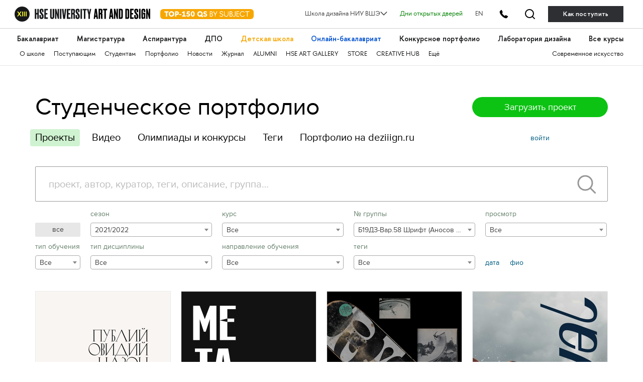

--- FILE ---
content_type: text/html; charset=utf-8
request_url: https://portfolio.hse.ru/?selectedYear=2021&selectedGroupId=5491
body_size: 64632
content:

<!DOCTYPE html>
<html data-srv="serv2">
<head>
    <meta charset="utf-8">
    <meta content="width=device-width" name="viewport">
    <meta content="IE=edge,chrome=1" http-equiv="X-UA-Compatible">
    <title>Студенческое портфолио / Главная страница</title>
    
    <meta property="og:url" content="https://portfolio.hse.ru/" />
    <meta property="og:title" content='Школа дизайна НИУ ВШЭ. Студенческое портфолио' />
    <meta property="og:image" content='https://portfolio.hse.ru/content/images/portfolio-share.png' />
    <meta property="og:image:width" content="240" />
    <meta property="og:image:height" content="240" />

    <link href="/content/styles/s.css?v=36" rel="stylesheet" type="text/css" />
    <script src="/content/scripts/modernizr.js" type="text/javascript"></script>
    <script src="/content/scripts/fileSaver.js" type="text/javascript"></script>
    
    <link href="/Content/Components/select2/css/select2.min.css" rel="stylesheet" />

    <!-- google analytics -->
<script type="text/javascript">
    (function (i, s, o, g, r, a, m) {
        i['GoogleAnalyticsObject'] = r; i[r] = i[r] || function () {
            (i[r].q = i[r].q || []).push(arguments)
        }, i[r].l = 1 * new Date(); a = s.createElement(o),
            m = s.getElementsByTagName(o)[0]; a.async = 1; a.src = g; m.parentNode.insertBefore(a, m)
    })(window, document, 'script', '//www.google-analytics.com/analytics.js', 'ga');

    ga('create', 'UA-45092650-1', 'hse.ru');
    ga('send', 'pageview');
</script>
<!-- /google analytics --> 
        
    <!-- yandex.metrika -->
<script type="text/javascript">
    (function (d, w, c) {
        (w[c] = w[c] || []).push(function () {
            try {
                w.yaCounter24527477 = new Ya.Metrika({
                    id: 24527477,
                    webvisor: true,
                    clickmap: true,
                    trackLinks: true,
                    accurateTrackBounce: true
                });
            } catch (e) { }
        });

        var n = d.getElementsByTagName("script")[0],
            s = d.createElement("script"),
            f = function () { n.parentNode.insertBefore(s, n); };
        s.type = "text/javascript";
        s.async = true;
        s.src = (d.location.protocol == "https:" ? "https:" : "http:") + "//mc.yandex.ru/metrika/watch.js";

        if (w.opera == "[object Opera]") {
            d.addEventListener("DOMContentLoaded", f, false);
        } else { f(); }
    })(document, window, "yandex_metrika_callbacks");
</script>
<!-- /yandex.metrika -->
 
        
    <script type="text/javascript">
        var projectRatingUpdateUrl = "/Project/ChangeProjectRating";

        function customSave(event, a, fileName) {
            event.preventDefault();
            var request = new XMLHttpRequest();
            request.open('GET', a.href, true);
            request.responseType = 'arraybuffer';

            request.onload = function () {
                window.saveAs(new Blob([request.response]), fileName);
            };

            request.send();
        }

    </script>
</head>
<body>
    <link rel="stylesheet" href="https://design.hse.ru/assets/new_hope/header_private-493496c9c12f378a9478faaf8d1d8217b02cbc35997aa569061f4d4a240bb829.css" media="all" />
<div class='header__top-hole header__private'></div>
<header class='header__private'>
<div class='header__relative'>
<div class='header__top'>
<div class='container-fluid container-fluid__menu'>
<div class='header__top-container'>
<div class='header__top-left'>
<div class='header__top-left-line'></div>
<div class='header__top-logo-school'>
<a class='header__top-logo-school-regular' href='https://design.hse.ru'>
<img src="https://design.hse.ru/assets/new_hope_images/main_logo_university_XIII-984bd7035eb7a869a3ac2cda5af1695dae814917b6e54b56df2e2dc9db12743b.svg" />
</a>
<script type="application/ld+json">
{
"@context": "https://schema.org",
"@type": "Organization",
"url": "https://design.hse.ru",
"logo": "https://design.hse.ru/assets/new_hope_images/main_logo_university_XIII.svg"
}
</script>
<a class='top-150' href='https://design.hse.ru/news/1765'>
<svg width="186" height="30" viewBox="0 0 186 20" fill="none" xmlns="http://www.w3.org/2000/svg">
<rect width="186" height="20" rx="6" fill="#F7A600"/>
<path d="M16.535 4.5H8.24V6.78H11.135V15H13.64V6.78H16.535V4.5ZM16.9521 9.75C16.9521 12.78 19.3521 15.225 22.3821 15.225C25.3971 15.225 27.8271 12.78 27.8271 9.75C27.8271 6.72 25.3971 4.275 22.3821 4.275C19.3521 4.275 16.9521 6.72 16.9521 9.75ZM19.5021 9.75C19.5021 8.055 20.5971 6.72 22.3821 6.72C24.1821 6.72 25.2771 8.055 25.2771 9.75C25.2771 11.445 24.1821 12.78 22.3821 12.78C20.5971 12.78 19.5021 11.445 19.5021 9.75ZM29.5121 4.5V15H32.0171V11.745H33.4721C35.4221 11.745 37.1021 10.2 37.1021 8.115C37.1021 6.075 35.5421 4.5 33.4721 4.5H29.5121ZM32.0171 6.78H33.1871C33.9671 6.78 34.5971 7.365 34.5971 8.115C34.5971 8.88 33.9671 9.45 33.1871 9.45H32.0171V6.78ZM37.6039 11.985H42.0439V10.125H37.6039V11.985ZM42.9286 6.705L43.9186 8.445L45.8836 7.335V12.705H43.4236V15H50.8636V12.705H48.3886V4.32H47.1286L42.9286 6.705ZM58.9972 4.5H53.4322L52.2322 9.795L53.6722 10.635C54.1972 10.335 54.6622 10.14 55.1722 10.14C56.1622 10.14 56.8072 10.83 56.8072 11.655C56.8072 12.48 56.0872 13.125 55.1122 13.125C54.3322 13.125 53.9122 12.72 53.5222 12L51.7222 12.975C52.6072 14.55 53.8822 15.225 55.3372 15.225C57.7822 15.225 59.2822 13.44 59.2822 11.655C59.2822 10.14 58.3072 8.295 55.8472 8.295C55.3672 8.295 54.9772 8.37 54.6472 8.505L55.1272 6.795H58.9972V4.5ZM64.6373 15.225C67.1123 15.225 68.6123 13.065 68.6123 9.75C68.6123 6.45 67.1123 4.275 64.6373 4.275C62.1623 4.275 60.6473 6.45 60.6473 9.75C60.6473 13.065 62.1623 15.225 64.6373 15.225ZM64.6373 6.375C65.4773 6.375 66.1073 7.695 66.1073 9.75C66.1073 11.805 65.4773 13.125 64.6373 13.125C63.7823 13.125 63.1523 11.805 63.1523 9.75C63.1523 7.695 63.7823 6.375 64.6373 6.375ZM85.2341 13.575C85.0391 13.605 84.8891 13.635 84.7241 13.635C84.2291 13.635 83.8391 13.38 83.4941 13.035C84.1691 12.12 84.5741 10.98 84.5741 9.75C84.5741 6.72 82.1441 4.275 79.1291 4.275C76.0991 4.275 73.6991 6.72 73.6991 9.75C73.6991 12.78 76.0991 15.225 79.1291 15.225C80.0891 15.225 80.9741 14.985 81.7541 14.55C82.3541 15.3 83.0591 16.035 84.1091 16.035C84.4541 16.035 84.8141 15.99 85.2341 15.885V13.575ZM76.2341 9.75C76.2341 8.055 77.3441 6.72 79.1291 6.72C80.9141 6.72 82.0241 8.055 82.0241 9.75C82.0241 10.26 81.9191 10.755 81.7241 11.175C81.4991 11.04 81.2441 10.965 80.9591 10.965C80.7791 10.965 80.5991 10.98 80.3891 11.025L79.4591 12.765C79.3541 12.78 79.2341 12.78 79.1291 12.78C77.3441 12.78 76.2341 11.445 76.2341 9.75ZM85.6326 13.485C86.8326 14.715 88.0176 15.225 89.4276 15.225C92.0976 15.225 93.3126 13.635 93.3126 11.91C93.3126 7.86 88.4076 8.985 88.4076 7.26C88.4076 6.585 88.8726 6.27 89.6226 6.27C90.5376 6.27 91.0926 6.63 91.9176 7.38L93.2376 5.835C92.0526 4.8 91.1676 4.275 89.6376 4.275C87.3276 4.275 86.0226 5.655 86.0226 7.335C86.0226 11.445 90.9126 10.23 90.9126 11.91C90.9126 12.615 90.3126 13.125 89.4276 13.125C88.6926 13.125 87.7626 12.795 86.9526 11.955L85.6326 13.485ZM99.8116 5.64H101.117C102.272 5.64 103.067 6.21 103.067 7.305C103.067 8.31 102.437 8.97 101.402 8.97H99.8116V5.64ZM99.8116 13.86V10.11H101.432C102.737 10.11 103.742 10.905 103.742 12C103.742 13.23 102.707 13.86 101.432 13.86H99.8116ZM101.807 15C103.547 15 104.912 13.8 104.912 12.18C104.912 11.01 104.342 9.795 102.662 9.48C103.622 9.12 104.252 8.19 104.252 7.08C104.252 5.625 103.052 4.5 101.462 4.5H98.6416V15H101.807ZM108.942 11.43V15H110.112V11.43L113.682 4.5H112.362L109.527 10.02L106.692 4.5H105.372L108.942 11.43ZM119.505 7.095C119.505 6.045 120.36 5.37 121.65 5.37C122.85 5.37 123.555 5.895 124.515 6.855L125.25 5.91C124.14 4.86 123.225 4.275 121.665 4.275C119.7 4.275 118.38 5.4 118.38 7.095C118.38 11.235 124.215 9.315 124.215 12.075C124.215 13.14 123.285 14.115 121.71 14.115C120.54 14.115 119.7 13.56 118.755 12.645L118.035 13.53C119.145 14.64 120.21 15.225 121.71 15.225C123.945 15.225 125.4 13.77 125.4 12.06C125.4 8.01 119.505 9.915 119.505 7.095ZM135.807 4.5H134.637V10.83C134.637 12.81 133.182 14.085 131.352 14.085C129.522 14.085 128.067 12.81 128.067 10.83V4.5H126.897V10.83C126.897 13.425 128.742 15.225 131.352 15.225C133.962 15.225 135.807 13.425 135.807 10.83V4.5ZM139.157 5.64H140.462C141.617 5.64 142.412 6.21 142.412 7.305C142.412 8.31 141.782 8.97 140.747 8.97H139.157V5.64ZM139.157 13.86V10.11H140.777C142.082 10.11 143.087 10.905 143.087 12C143.087 13.23 142.052 13.86 140.777 13.86H139.157ZM141.152 15C142.892 15 144.257 13.8 144.257 12.18C144.257 11.01 143.687 9.795 142.007 9.48C142.967 9.12 143.597 8.19 143.597 7.08C143.597 5.625 142.397 4.5 140.807 4.5H137.987V15H141.152ZM148.737 12.165C148.737 13.47 148.257 14.115 147.012 14.115C146.382 14.115 145.812 13.845 145.302 13.395L144.627 14.265C145.272 14.85 146.142 15.225 147.012 15.225C149.412 15.225 149.907 13.365 149.907 12.165V4.5H148.737V12.165ZM156.903 13.86H152.868V10.11H156.528V8.97H152.868V5.64H156.903V4.5H151.698V15H156.903V13.86ZM163.73 15.225C165.575 15.225 167.21 14.31 168.2 12.9L167.27 12.24C166.505 13.35 165.23 14.085 163.73 14.085C161.285 14.085 159.44 12.15 159.44 9.75C159.44 7.35 161.285 5.415 163.73 5.415C165.23 5.415 166.505 6.15 167.27 7.26L168.2 6.6C167.21 5.19 165.575 4.275 163.73 4.275C160.7 4.275 158.255 6.72 158.255 9.75C158.255 12.78 160.7 15.225 163.73 15.225ZM173.999 15V5.64H177.584V4.5H169.244V5.64H172.829V15H173.999Z" fill="white"/>
</svg>
</a>
</div>
<div class='header__top-arr'></div>
</div>
<div class='header__top-right'>
<div class='header__dropdown'>
	<a class="header__dropdown-title">
		<p>Школа дизайна НИУ ВШЭ</p>
		<svg width="14" height="8" viewBox="0 0 16 10" xmlns="http://www.w3.org/2000/svg">
		<path d="M0.97934 1.36652L8.00001 8.38718L15.0207 1.36652" stroke-width="2" stroke-linecap="round" stroke-linejoin="round"/>
		</svg>
	</a>
	<div class="header__dropdown-body">
		<a href=/ class="header__dropdown-item">
			<p>Москва</p>
		</a>
		<a href=/dir/spbdesign class="header__dropdown-item">
			<p>Санкт-Петербург</p>
		</a>
		<a href=/dir/nndesign class="header__dropdown-item">
			<p>Нижний Новгород</p>
		</a>
		<a href=/online/ba class="header__dropdown-item">
			<p>Пермь (Онлайн-бакалавриат)</p>
		</a>
		<a href=https://designschool.am/ class="header__dropdown-item">
			<p>Ереван</p>
		</a>
		<a href=/info/campuses class="header__dropdown-item">
			<p>Все кампусы</p>
		</a>
	</div>
</div>

<a class='header__openday' href='https://design.hse.ru/info/openday' style='color:green'>Дни открытых дверей</a>
<a class='header__openday header__lang' href='https://design.hse.ru/en'>EN</a>
<a class='header__tel-btn'></a>
<a class='header__search-btn' href='https://design.hse.ru/search'></a>
<a class='header__tel-btn-long' href='https://design.hse.ru/join'>Как поступить</a>
</div>

</div>
</div>
</div>
<div class="js__block-item header_menu"><div class='header__menu'>
<div class='container-fluid container-fluid__menu'>
<div class='header__menu-overflow'>
<div class='header__menu-big draggable'>
<a class='header__menu-big-item' href='https://design.hse.ru/ba' style=''>Бакалавриат</a>

<a class='header__menu-big-item' href='https://design.hse.ru/ma' style=''>Магистратура</a>

<a class='header__menu-big-item' href='https://design.hse.ru/asp' style=''>Аспирантура</a>

<a class='header__menu-big-item m__long' href='https://design.hse.ru/dop' style=''>Дополнительное образование</a>
<a class='header__menu-big-item m__short' href='https://design.hse.ru/dop' style=''>ДПО</a>

<a class='header__menu-big-item' href='https://design.hse.ru/kids' style='color: rgb(247, 166, 0);'>Детская школа</a>

<a class='header__menu-big-item' href='https://design.hse.ru/online/ba' style='color: rgb(0, 80, 207);'>Онлайн-бакалавриат</a>

<a class='header__menu-big-item' href='https://hsedesign.ru/' style=''>Конкурсное портфолио</a>

<a class='header__menu-big-item' href='https://design.hse.ru/lab' style=''>Лаборатория дизайна</a>

<a class='header__menu-big-item desktop-hide' href='https://design.hse.ru/info/campuses' style=''>Кампусы</a>

<a class='header__menu-big-item desktop-hide' href='https://design.hse.ru/info/openday' style=''>Дни открытых дверей</a>

<a class='header__menu-big-item' href='https://creativemap.hse.ru/' style=''>Все курсы</a>

</div>
</div>
<div class='header__menu-overflow'>
<div class='header__menu-small draggable'>
<a class='header__menu-small-item' href='https://design.hse.ru/info/about' style=''>О школе</a>

<a class='header__menu-small-item' href='https://design.hse.ru/join' style=''>Поступающим</a>

<a class='header__menu-small-item' href='https://design.hse.ru/info/students' style=''>Студентам</a>

<a class='header__menu-small-item' href='https://portfolio.hse.ru/' style=''>Портфолио</a>

<a class='header__menu-small-item' href='https://design.hse.ru/newspaper' style=''>Новости</a>

<a class='header__menu-small-item' href='https://art-journal.hse.ru' style=''>Журнал</a>

<a class='header__menu-small-item' href='https://design.hse.ru/info/alumni' style=''>ALUMNI</a>

<a class='header__menu-small-item' href='https://art.hse.ru/gallery' style=''>HSE ART GALLERY</a>

<a class='header__menu-small-item' href='https://design.hse.ru/store' style=''>STORE</a>

<a class='header__menu-small-item' href='https://creative.hse.ru/hub' style=''>CREATIVE HUB</a>

<a class='header__menu-small-item' href='https://design.hse.ru/#footer' style=''>Ещё</a>

<div class='header__menu-small-item-right'>
<a class='header__menu-small-item' href='https://art.hse.ru/' style=''>Современное искусство</a>

</div>
</div>
</div>
</div>
</div>
</div>
<div class='header__contact footer'>
<div class='container-fluid container-fluid__menu'>
<div class='footer__top'>
<div class='row'>
<div class='col-xl-6 col-lg-6 col-12'>
<div class='footer__title-contact'>
<b>
ТЕЛЕФОНЫ
</b>
</div>
<div class='footer__tel-top'>
<div class='row footer__menu-item-contact'>
<div class='col-12 footer__top-item col-xl-6 col-lg-6'>
<div class="look_like_h4 phone-main"><a href="tel:+74994440284">+7 499&nbsp;444-02-84</a></div>

<p><b>По&nbsp;вопросам поступления</b></p>

<p>С&nbsp;понедельника по&nbsp;пятницу<br />
с&nbsp;10:00 до&nbsp;18:00</p>

</div>
<div class='col-12 footer__top-item col-xl-6 col-lg-6'>
<style type="text/css">.header__private .footer__top-item .look_like_h4, .header__private .footer__top-item .look_like_h4 a, .footer_private .footer__top-item .look_like_h4, .footer_private .footer__top-item .look_like_h4 a {
font-size: 1.3rem;
font-weight: bold;
font-family: "HSE Sans";
color: white;
margin: 0;
margin-bottom: 0;
line-height: 1.04;
margin-bottom: 10px;
}
</style>
<div class="look_like_h4"><a href="tel:+74956218711"><nobr class="phone">+7</nobr>&nbsp;495&nbsp;621-87-11</a></div>

<p><b>По&nbsp;общим вопросам</b></p>
<script type="application/ld+json">
{
"@context": "https://schema.org",
"@type": "Organization",
"address": {
"@type": "PostalAddress",
"addressLocality": "г. Москва",
"postalCode": "115054",
"streetAddress": "ул. Малая Пионерская, 12"
},
"email": "design@hse.ru",
"name": "Школа дизайна НИУ ВШЭ",
"telephone": "+7 495 621-87-11"
}
</script>
<style type="text/css">@media (max-width: 1200px){.footer__tel-top .look_like_h4 {
margin-bottom: 5px;
}
}
</style>

</div>
</div>
</div>
</div>
<div class='col-xl-6 col-lg-6 col-12'>
<div class='footer__title-contact'>
<b>
АДРЕС И EMAIL
</b>
</div>
<div class='footer__tel-bottom'>
<div class='row footer__menu-item-contact'>
<div class='col-12 footer__top-item col-xl-6 col-lg-6'>
<div class="look_like_h4"><a href="https://design.hse.ru/info/campus#mp"><span style="">Малая Пионерская ул., 12</span></a></div>

<p><b>Метро Павелецкая</b></p>

<div class="look_like_h4 small">&nbsp;</div>

<div class="look_like_h4"><a href="https://design.hse.ru/info/campus#izm"><span style="">Измайловское шоссе, 44с2</span></a></div>

<p><b>Метро Семёновская</b></p>

<div class="look_like_h4 small">&nbsp;</div>

<p>&nbsp;</p>

</div>
<div class='col-12 footer__top-item col-xl-6 col-lg-6'>
<div class="look_like_h4"><a href="mailto:design@hse.ru">design@hse.ru</a></div>

<p>Основное образование</p>

<div class="look_like_h4"><a href="mailto:dop-design@hse.ru">dop-design@hse.ru</a></div>

<p>Дополнительное образование</p>

</div>
</div>
</div>
</div>

</div>
</div>
</div>
</div>
</div>
</header>


<script src="https://design.hse.ru/assets/new_hope/site_private-3e0416d6c8a96ce6a80cac66aae5bbc326a8e3edee979a1e73577d781cbc6bb5.js"></script>


    <div class="container">
        <header class="row header">
            <div class="col-md-9">
                <h1>
                        <a href="/">Студенческое портфолио</a>
                </h1>
                <div class="sections">
                    <a class="active" href="/">Проекты</a>
                    <a class="" href="/?userProjectType=2">Видео</a>
                    <a target="_blank" href="https://school-portfolio.hse.ru/">Олимпиады и конкурсы</a>
                    <a href="/Site/Tags">Теги</a>
                    <a href="https://hsedesign.ru">Портфолио на deziiign.ru</a>
                </div>
            </div>
            <div class="col-md-3">
                        <a class="button upload-project-link js-popup-opener" href="#login">Загрузить проект</a>
                                    <div class="auth clearfix">
                            <div class="auth--login">
                                <a class="js-popup-opener" href="#login">войти</a>
                            </div>
                    </div>
            </div>
        </header>

        

        



<div id="filter"></div>
<div class="works">
    <div id="works" class="works-list row"></div>
    <a class="works-next">ещё</a>
</div>
<div id="project-viewer" class="viewer js__viewer"></div>

    </div>

    
        <div class="mfp-hide popup login" id="login">
            <div class="popup-header">
                <h3>Авторизуйтесь</h3>
            </div>
            <div class="popup-body">
                <form method="post" action="/Site/Login" class="form login-form">
                    <div class="form-row">
                        <input class="input" placeholder="логин" type="text" name="email" data-val="true" data-val-required="укажите логин">
                    </div>
                    <div class="form-row">
                        <input class="input" placeholder="пароль" type="password" name="password" data-val="true" data-val-required="введите пароль">
                    </div>
                    <div class="form-row">
                        <div class="login-forgot">
                            <a class="js-popup-opener" href="#reset-password">Забыли?</a>
                        </div>
                        <label class="checkbox login-remember">
                            <input class="checkbox-input" type="checkbox" name="isRemember">
                            <span>Запомнить</span>
                        </label>
                    </div>
                    <div class="form-row">
                        <input class="button" type="submit" value="войти" />
                    </div>
                </form>
            </div>
            <div class="popup-footer">
                По&nbsp;вопросам, связанным с&nbsp;регистрацией и&nbsp;восстановлением пароля, обращайтесь к&nbsp;вашему <a href="https://design.hse.ru/edu/admins">администратору</a>.<br />
                По&nbsp;техническим вопросам - <a class="mail" href="mailto:tt@hse.ru">tt@hse.ru</a>
            </div>
        </div>
        <div class="mfp-hide popup login" id="reset-password">
            <div class="popup-header">
                <h3>Сбросить пароль</h3>
            </div>
            <div class="popup-body">
                <form method="post" action="/Site/ResetPassword" class="form login-form">
                    <div class="form-row">
                        <input class="input" placeholder="логин" type="text" name="email" data-val="true" data-val-required="укажите логин">
                    </div>
                    <div class="form-row">
                        <input class="button" type="submit" value="отправить">
                    </div>
                </form>
            </div>
            <div class="popup-footer">
                По&nbsp;вопросам, связанным с&nbsp;регистрацией и&nbsp;восстановлением пароля, обращайтесь к&nbsp;вашему <a href="https://design.hse.ru/edu/admins">администратору</a>.<br />
                По&nbsp;техническим вопросам - <a class="mail" href="mailto:tt@hse.ru">tt@hse.ru</a>
            </div>
        </div>
    <script src="/scripts/jquery-2.1.3.min.js"></script>
    <script src="/scripts/jquery.validate.min.js"></script>
    <script src="/scripts/jquery.validate.unobtrusive.min.js"></script>
    <script src="/scripts/libs.js"></script>
    <script src="/scripts/jquery.inview.min.js"></script>
    <script src="/scripts/swiper.js"></script>
    <script src="/scripts/spin.js"></script>
    <script src="/scripts/jquery-spin.js"></script>
    <script src="/scripts/x.js?v=22"></script>


    
    <script src="/scripts/doT.min.js"></script>
    <script src="/Content/Components/select2/js/select2.min.js"></script>
    <script src="/Content/Components/select2/js/i18n/ru.js"></script>
    <script id="filters-tmpl" type="text/x-dot-template">
        <div class="options {{= it.searchString ? 'is__active' : '' }}">
            <div class="search">
                <input class="search-form input" placeholder="проект, автор, куратор, теги, описание, группа…" type="text" value="{{= it.searchString }}" name="searchString">
                <button class="search-button" title="Искать" type="button"></button>
                <button class="search-reset button">все</button>
            </div>
            <div class="filters-list">
                <div class="filter mini">
                    <div class="filter-label">&nbsp;</div>
                    <button class="filters-reset button">все</button>
                </div>
                <div class="filter">
                    <div class="filter-label">сезон</div>
                    <select name="year">
                        <option value="">Все</option>
                        {{ for(var i=0; i<it.years.length; i++) { }}
                        <option value="{{= it.years[i].value }}" {{= it.years[i].selected ? 'selected="selected"' : '' }}>{{= it.years[i].text }}</option>
                        {{ } }}
                    </select>
                </div>
                <div class="filter">
                    <div class="filter-label">курс</div>
                    <select name="course">
                        <option value="">Все</option>
                        {{ for(var i=0; i<it.courses.length; i++) { }}
                        <option value="{{= it.courses[i].value }}" {{= it.courses[i].selected ? 'selected="selected"' : '' }}>{{= it.courses[i].text }}</option>
                        {{ } }}
                    </select>
                </div>
                <div class="filter">
                    <div class="filter-label">№ группы <span id="show-debtors" class="hidden"> / <input type="checkbox" id="debtors-on">Нет работ</span></div>
                    <select name="groupId">
                        <option value="">Все</option>
                        {{ for(var i=0; i<it.groups.length; i++) { }}
                        <option value="{{= it.groups[i].value }}" {{= it.groups[i].selected ? 'selected="selected"' : '' }}>{{= it.groups[i].text }}</option>
                        {{ } }}
                    </select>
                </div>
                <div class="filter">
                    <div class="filter-label">просмотр</div>
                    <select name="moduleId">
                        <option value="">Все</option>
                        {{ for(var i=0; i<it.modules.length; i++) { }}
                        <option value="{{= it.modules[i].value }}" {{= it.modules[i].selected ? 'selected="selected"' : '' }}>{{= it.modules[i].text }}</option>
                        {{ } }}
                    </select>
                </div>
                <div class="filter mini">
                    <div class="filter-label">тип обучения</div>
                    <select name="learningType">
                        <option value="">Все</option>
                        {{ for(var i=0; i<it.learningTypes.length; i++) { }}
                        <option value="{{= it.learningTypes[i].value }}" {{= it.learningTypes[i].selected ? 'selected="selected"' : '' }}>{{= it.learningTypes[i].text }}</option>
                        {{ } }}
                    </select>
                </div>
                <div class="filter">
                    <div class="filter-label">тип дисциплины</div>
                    <select name="disciplineType">
                        <option value="">Все</option>
                        {{ for(var i=0; i<it.disciplineTypes.length; i++) { }}
                        <option value="{{= it.disciplineTypes[i].value }}" {{= it.disciplineTypes[i].selected ? 'selected="selected"' : '' }}>{{= it.disciplineTypes[i].text }}</option>
                        {{ } }}
                    </select>
                </div>
                {{? it.directionsMode }}
                <div class="filter">
                    <div class="filter-label">направление обучения</div>
                    <select name="directionId">
                        <option value="">Все</option>
                        {{ for(var i=0; i<it.directions.length; i++) { }}
                        <option value="{{= it.directions[i].value }}" {{= it.directions[i].selected ? 'selected="selected"' : '' }}>{{= it.directions[i].text }}</option>
                        {{ } }}
                    </select>
                </div>
                {{??}}
                <div class="filter">
                    <div class="filter-label">дисциплина</div>
                    <select name="disciplineId">
                        <option value="">Все</option>
                        {{ for(var i=0; i<it.disciplines.length; i++) { }}
                        <option value="{{= it.disciplines[i].value }}" {{= it.disciplines[i].selected ? 'selected="selected"' : '' }}>{{= it.disciplines[i].text }}</option>
                        {{ } }}
                    </select>
                </div>
                {{?}}
                <div class="filter">
                    <div class="filter-label">теги</div>
                    <select name="userProjectTagId">
                        <option value="">Все</option>
                        {{ for(var i=0; i<it.userProjectTags.length; i++) { }}
                        <option value="{{= it.userProjectTags[i].value }}" {{= it.userProjectTags[i].selected ? 'selected="selected"' : '' }}>{{= it.userProjectTags[i].text }}</option>
                        {{ } }}
                    </select>
                </div>
                <div class="filter sortlinks clearfix">
                    <a class="js_sortlink" data-sort-type="1" data-default-sort-direction="2">дата</a>
                    <a class="js_sortlink" data-sort-type="2" data-default-sort-direction="1">фио</a>
                </div>
            </div>

        </div>
    </script>
    <script id="works-tmpl" type="text/x-dot-template">
        {{ for(var i=0;i < it.projects.length; i++) { var project = it.projects[i]; }}
        <div class="work col-sm-3 col-xs-12">
            <div class="work-image js__vlink {{? project.type == 2 }}video{{?}}" data-project-id="{{= project.id }}" style="background-image: url({{= project.coverImageUrl }})">
            </div>
            <div class="work-rates">
                {{? project.totalMark }}
                <span title="Оценка по предмету">{{= project.totalMark }}</span>
                {{?}}
                <span class="work-stars project-rating" data-project-id="{{= project.id }}">
                    <span class="work-star {{= project.rating > 0.5 ? "is__active" : "" }}"></span>
                    <span class="work-star {{= project.rating > 1.5 ? "is__active" : "" }}"></span>
                    <span class="work-star {{= project.rating > 2.5 ? "is__active" : "" }}"></span>
                    <span class="work-star {{= project.rating > 3.5 ? "is__active" : "" }}"></span>
                    <span class="work-star {{= project.rating > 4.6 ? "is__active" : "" }}"></span>
                </span>
                <div class="{{= project.subInfoClass}}" title="{{= project.learningFormName}}, {{= project.courseNum}} курс">{{= project.learningFormAndCourse }}</div>
            </div>

            <div class="work-title">
                <a target="_blank" href="{{= project.url }}">{{= project.title }}</a>
            </div>
            {{ for(var j=0; j < project.authors.length; j++) { var author = project.authors[j]; }}
            <div class="work-author">
                <a target="_blank" href="{{= author.url }}">{{= author.name }}</a>
                <div class="rating-number" title="{{? author.placeByRating && author.course }}{{= author.course }} курс, {{= author.placeByRating }}е место по рейтингу{{?}}">
                    {{? author.placeByRating && author.course }}{{= author.course }}-#{{= author.placeByRating }}{{?}}
                </div>
            </div>
            {{ } }}
        </div>
        {{ } }}
    </script>
    <script id="project-viewer-tmpl" type="text/x-dot-template">
    <div class="container-fullScreen">
        <div class="row">
            <div class="{{? it.projectType==1 && (it.isCanSelectWorksForWidget || it.isCanHideWorks) }}col-sm-5{{??}}col-sm-7{{?}} col-xs-12">
                <div class="viewer-bc">
                    <span class="mobile-viewer-container">
                        <a href="/">/</a>
                        <span class="viewer-bc-arr"></span>
                    </span>
                    {{ for(var i=0;i<it.authors.length;i++) { var author = it.authors[i]; }}
                    <span class="user-project-author-name" title="{{? author.entranceYear }}Год&nbsp;поступления&nbsp;{{= author.entranceYear }}. {{?}}"><a href="{{= author.url }}">{{= author.name }}</a>.</span>
                    {{ } }}
                    <span class="viewer-bc-line">
                        {{? it.lectureName }}Куратор&nbsp;<a href="{{= it.lectureUrl }}">{{= it.lectureName }}</a>. {{?}}
                    </span>
                    <span class="viewer-bc-line">
                        {{? it.courseNum }}<a href="{{= it.courseUrl }}" title="{{= it.academicYearStr }}">{{= it.courseNum }}&nbsp;курс</a>.{{?}}
                        {{? it.moduleName }}<a href="{{= it.moduleUrl }}">{{= it.moduleName }}</a>{{?}}
                    </span>
                </div>
            </div>
            {{? it.projectType==1 && (it.isCanSelectWorksForWidget || it.isCanHideWorks) }}
            <div class="col-sm-2 col-xs-12">
                <div class="viewer-bc mobile-viewer-noMob actions">
                    {{? it.isCanHideWorks }}
                    <a href="#" class="viewer-hide-work" data-project-id="{{= it.projectId }}" data-work-id="{{= it.coverWorkId }}" data-hide-link="/Work/HideWork" data-show-link="/Work/ShowWork">скрыть</a>
                    {{?}}
                    {{? it.isCanSelectWorksForWidget }}
                    <a href="#" class="viewer-select-work" data-project-id="{{= it.projectId }}" data-work-id="{{= it.coverWorkId }}" data-select-link="/WidgetWorks/SelectWork" data-unselect-link="/WidgetWorks/UnselectWork">Выбрать работу</a>
                    <a href="#" class="viewer-select-and-send-work" data-project-id="{{= it.projectId }}" data-work-id="{{= it.coverWorkId }}" data-select-link="/WidgetWorks/SelectWork" data-selected-works-link="/WidgetWorks/SelectedWorks" data-select-mode-off-link="/WidgetWorks/SelectModeOff"><span class="text">Выбрать и отправить</span> (<span class="selected-widget-works-count">{{= it.selectedWidgetWorksCount }}</span>)</a>
                    {{?}}
                </div>
            </div>
            {{?}}
            {{? it.projectType==1 && (it.isCanCheckWorksForLab || it.isCanCheckWorksForFinalCourse || it.isCanCheckBestWorks) }}
            <div class="col-sm-1 col-xs-12">
                <div class="viewer-bc mobile-viewer-noMob actions">
                    {{? it.isCanCheckWorksForLab }}
                    <a href="#" class="viewer-feature-work" data-project-id="{{= it.projectId }}" data-work-id="{{= it.coverWorkId }}" data-system-tag="1" data-set-system-tag-link="/Work/SetWorkSystemTag">LAB</a>
                    {{?}}
                    {{? it.isCanCheckWorksForFinalCourse }}
                    <a href="#" class="viewer-feature-work" data-project-id="{{= it.projectId }}" data-work-id="{{= it.coverWorkId }}" data-system-tag="2" data-set-system-tag-link="/Work/SetWorkSystemTag">Final course</a>
                    {{?}}
                    {{? it.isCanCheckBestWorks }}
                    <a href="#" class="viewer-feature-work" data-project-id="{{= it.projectId }}" data-work-id="{{= it.coverWorkId }}" data-system-tag="4" data-set-system-tag-link="/Work/SetWorkSystemTag">Лучший слайд</a>
                    {{?}}
                </div>
            </div>
            {{?}}
            <div class="mobile-viewer-bottomPop">
                {{? it.projectType==1 && (it.isCanHideWorks || it.isCanCheckWorksForLab || it.isCanCheckWorksForFinalCourse || it.isCanCheckBestWorks) }}
                <div class="col-xs-4 mobile-viewer-noDesc viewer-bc">
                    {{? it.isCanHideWorks }}
                    <a href="#" class="viewer-hide-work" data-project-id="{{= it.projectId }}" data-work-id="{{= it.coverWorkId }}" data-hide-link="/Work/HideWork" data-show-link="/Work/ShowWork">скрыть</a>
                    {{?}}
                    {{? it.isCanCheckWorksForLab }}
                    <a href="#" class="viewer-feature-work" data-project-id="{{= it.projectId }}" data-work-id="{{= it.coverWorkId }}" data-system-tag="1" data-set-system-tag-link="/Work/SetWorkSystemTag">LAB</a>
                    {{?}}
                    {{? it.isCanCheckWorksForFinalCourse }}
                    <a href="#" class="viewer-feature-work" data-project-id="{{= it.projectId }}" data-work-id="{{= it.coverWorkId }}" data-system-tag="2" data-set-system-tag-link="/Work/SetWorkSystemTag">Final course</a>
                    {{?}}
                    {{? it.isCanCheckBestWorks }}
                    <a href="#" class="viewer-feature-work" data-project-id="{{= it.projectId }}" data-work-id="{{= it.coverWorkId }}" data-system-tag="4" data-set-system-tag-link="/Work/SetWorkSystemTag">Лучший слайд</a>
                    {{?}}
                </div>
                {{?}}
                <div class="col-sm-2 col-xs-4">
                    <div class="viewer-work-stars work-stars work-stars_static js__stars" data-vote-type="2" data-project-id="{{= it.projectId }}" data-work-id="{{= it.coverWorkId }}">
                        <div class="star is__active work-star js__stars-star {{= it.ratingColor}} {{? it.coverWorkRating > 0.5 }}is__voted{{?}}"></div>
                        <div class="star is__active work-star js__stars-star {{= it.ratingColor}} {{? it.coverWorkRating > 1.5 }}is__voted{{?}}"></div>
                        <div class="star is__active work-star js__stars-star {{= it.ratingColor}} {{? it.coverWorkRating > 2.5 }}is__voted{{?}}"></div>
                        <div class="star is__active work-star js__stars-star {{= it.ratingColor}} {{? it.coverWorkRating > 3.5 }}is__voted{{?}}"></div>
                        <div class="star is__active work-star js__stars-star {{= it.ratingColor}} {{? it.coverWorkRating > 4.5 }}is__voted{{?}}"></div>
                    </div>
                </div>
                <div class="col-sm-2 col-xs-4 project-view-mark-block">
                    {{? it.projectType==1 && it.isAuthorized }}
                    <div class="viewer-bc">
                        {{? it.isCanMarkWork}}

                        {{? it.beforeMarkingTime }}
                        <img title="Время просмотра ещё не началось" class="early-time" src="/Content/Images/clock_red.png" />

                        {{?? it.isMarkingTime }}
                        <span class="mobile-viewer-noMob">
                            {{? it.allMarksUrl}}
                            <a href="{{= it.allMarksUrl }}" target="_blank">оценка за проект</a>
                            {{??}}
                            оценка за проект
                            {{?}}
                        </span>
                        <select class="assessment work-rate-mark" data-url="{{= it.markUrl }}" id="my-mark-in-preview" {{? it.authors[0].isBudget }} style="background-color: #ECB6DA;" {{?}}>
                            <option {{? !it.myViewMark }} selected{{?}}>-</option>
                            <option value="4" {{? it.myViewMark == 4}} selected{{?}}>4</option>
                            <option value="5" {{? it.myViewMark == 5}} selected{{?}}>5</option>
                            <option value="6" {{? it.myViewMark == 6}} selected{{?}}>6</option>
                            <option value="7" {{? it.myViewMark == 7}} selected{{?}}>7</option>
                            <option value="8" {{? it.myViewMark == 8}} selected{{?}}>8</option>
                            {{? it.maxMarkValue >= 9}}
                            <option value="9" {{? it.myViewMark == 9}} selected{{?}}>9</option>
                            {{?}}
                            {{? it.maxMarkValue >= 10}}
                            <option value="10" {{? it.myViewMark == 10}} selected{{?}}>10</option>
                            {{?}}
                        </select>
                        {{??}}
                        <span class="mobile-viewer-noMob">
                            {{? it.allMarksUrl}}
                            <a href="{{= it.allMarksUrl }}" target="_blank">моя оценка за проект</a>
                            {{??}}
                            моя оценка за проект
                            {{?}}
                        </span>
                        <span class="assessment">{{= it.myViewMark || '&mdash;' }}</span>
                        {{?}}
                        {{?}}
                    </div>
                    {{?}}
                </div>
            </div>
        </div>
    </div>
    <div class="viewer-box js__viewer-box">
        <div class="viewer-holder js__viewer-holder">
            <div class="viewer-pages js__viewer-pages" data-project-id="{{= it.projectId }}"  data-cover-img-url="{{= it.coverImageUrl }}">
                {{? it.projectType == 1 }}
                <div class="viewer-page js__viewer-page swipe" data-ratio="{{= it.coverImageRatio }}" data-width="{{= it.coverImageWidth }}" data-height="{{= it.coverImageHeight }}" data-shareimageurl="{{= it.coverShareImageUrl }}">
                    <div class="viewer-page-cover" style="background-image: url({{= it.coverImageUrl }})"></div>
                    <div class="viewer-page-text">
                        <div class="viewer-page-about">
                            <div class="persons clearfix">
                                {{ for(var i=0;i<it.authors.length;i++) { var author = it.authors[i]; }}
                                <div class="person">
                                    <a class="person-link" href="{{= author.url }}">
                                        {{= author.name }}
                                    </a>
                                    {{if(it.isCanMarkWork && it.isMarkingTime) { }}
                                    <span>
                                        (посещение: {{= author.visitedSchedules }}/{{= author.totalSchedules }})
                                    </span>
                                    {{ } }}
                                </div>
                                {{ } }}
                            </div>
                            <h2>{{= it.title }}</h2>
                            <p>{{= it.description }}</p>
                        </div>
                        {{? it.tags.length }}
                        <div class="viewer-page-tags">
                            {{~ it.tags :tag }}
                            <a target="_blank" href="{{= tag.url }}">{{= tag.name }}</a>
                            {{~}}
                        </div>
                        {{?}}
                        <div class="viewer-page-links">
                            <a target="_blank" href="{{= it.url }}">страница проекта</a>
                        </div>
                        {{? it.externalProjectUrl }}
                        <div class="viewer-page-tags">
                            <a target="_blank" href="{{= it.externalProjectUrl }}">проект на HseDesign</a>
                        </div>
                        {{?}}
                        {{? it.externalProjectUrl2 }}
                        <div class="viewer-page-tags">
                            <a target="_blank" href="{{= it.externalProjectUrl2 }}">проект 2 на HseDesign</a>
                        </div>
                        {{?}}
                        {{? it.externalProjectUrl3 }}
                        <div class="viewer-page-tags">
                            <a target="_blank" href="{{= it.externalProjectUrl3 }}">проект 3 на HseDesign</a>
                        </div>
                        {{?}}
                    </div>
                </div>
                {{?}}
                {{ for(var i=0;i<it.works.length;i++) { var work = it.works[i]; }}
                <div class="viewer-page js__viewer-page swipe" data-ratio="{{= work.type == 1 ? work.ratio : 1.77 }}" data-width="{{= work.width }}" data-height="{{= work.height }}" data-type="{{= work.type }}" data-code="{{= work.code }}" data-provider="{{= work.provider }}" data-video-url="{{= work.videoUrl }}" data-imageurl="{{= work.imageUrl }}" data-shareimageurl="{{= work.shareImageUrl }}" style="">
                    {{? work.type == 1 && work.url }}
                    <div class="url">
                        <a target="_blank" href="{{= work.url }}">{{= work.url }}</a>
                    </div>
                    {{?}}
                </div>
                {{ } }}
            </div>
        </div>
    </div>
    {{? it.projectType==1 }}
    <button class="viewer-nav viewer-nav_prev js__viewer-nav-prev"></button>
    <button class="viewer-nav viewer-nav_next js__viewer-nav-next"></button>
    {{?}}
    <div class="viewer-dots">
        {{? it.projectType==1}}
            <div class="viewer-dot js__viewer-nav-dot is__active"></div>
            {{ for(var i=0;i<it.works.length;i++) { }}
            <div class="viewer-dot js__viewer-nav-dot"></div>
            {{ } }}
        {{?}}
    </div>
    <div class="viewer-liks">
        {{? it.projectType==1 }}
        {{? it.isCanViewWorksSizes }}
        <a class="share-button img-size" href="#"  target="_blank"  title="Оригинал картинки"></a>
        <a class="share-button share-button_out" href="#" title="Скачать файл" onclick="customSave(event, this, {{= "'Проект № " + it.projectId + " «" + it.title + "» - автор " + it.authors[0].name + ".jpg'" }})"><img src="/Content/Images/image-out.svg" /></a>
        {{??}}
        <a class="share-button share-button_out" href="#" title="Скачать"><img src="/Content/Images/image-out.svg" /></a>
        {{?}}
        {{?}}
        <a class="share-button share-button_vk share_primary" data-project-url="{{= it.absoluteUrl }}" target="_blank">вконт</a>
    </div>
    <div class="viewer-close js__viewer-close"></div>
</script>
    <script type="text/javascript">
        $(function () {
            var loadProcessCount = 0;

            function loadingStart() {
                loadProcessCount++;
                if (loadProcessCount == 1) {
                    $('body').append('<div class="overlay"></div>');
                    $('body .overlay').spin();
                }
            }

            function loadingFinish() {
                loadProcessCount--;
                if (loadProcessCount < 0)
                    loadProcessCount = 0;
                if (loadProcessCount == 0) {
                    $('body .overlay').spin(false).remove();
                }
            }

            function getStringForFilter(filter) {
                var values = [
                    filter.type ? filter.type : 'N',
                    filter.disciplineType ? filter.disciplineType : 'N',
                    filter.disciplineId ? filter.disciplineId : 'N',
                    filter.directionId ? filter.directionId : 'N',
                    filter.groupId ? filter.groupId : 'N',
                    filter.year ? filter.year : 'N',
                    filter.moduleId ? filter.moduleId : 'N',
                    filter.course ? filter.course : 'N',
                    filter.learningType ? filter.learningType : 'N',
                    filter.userProjectTagId ? filter.userProjectTagId : 'N',
                    filter.searchString ? encodeURIComponent(filter.searchString.replace('_', '..')) : 'N'
                ]
                return values.join('_');
            }

            function updateFilterByString(filter, str) {
                var values = str.split("_");
                if (values.length != 11) {
                    values = str.split(",");
                    if (values.length != 11)
                        return false;
                }
                filter.type = values[0] != 'N' ? values[0] : '';
                filter.disciplineType = values[1] != 'N' ? values[1] : '';
                filter.disciplineId = values[2] != 'N' ? values[2] : '';
                filter.directionId = values[3] != 'N' ? values[3] : '';
                filter.groupId = values[4] != 'N' ? values[4] : '';
                filter.year = values[5] != 'N' ? values[5] : '';
                filter.moduleId = values[6] != 'N' ? values[6] : '';
                filter.course = values[7] != 'N' ? values[7] : '';
                filter.learningType = values[8] != 'N' ? values[8] : '';
                filter.userProjectTagId = values[9] != 'N' ? values[9] : '';
                filter.searchString = values[10] != 'N' ? decodeURIComponent(values[10].replace('|||', ',').replace('..', '_')) : '';
                return true;
            }

            function updateFilterByDefaults(filter) {
                filter.type = "1";
                filter.disciplineType = '';
                filter.disciplineId = "";
                filter.directionId = "";
                filter.groupId = "5491";
                filter.year = "2021";
                if (!filter.year) {
                    filter.year = "";
                }
                filter.moduleId = "";
                filter.course = "";
                filter.learningType = "";
                filter.searchString = "";
                filter.userProjectTagId = "";
            }

            function parseQueryString() {
                var str = window.location.search;
                var objURL = {};
                str.replace(
                    new RegExp("([^?=&]+)(=([^&]*))?", "g"),
                    function ($0, $1, $2, $3) {
                        objURL[$1] = $3;
                    }
                );
                return objURL;
            };


            var filtersTmpl = doT.template($('#filters-tmpl').html());
            var worksTmpl = doT.template($('#works-tmpl').html());
            var projectViewerTmpl = doT.template($('#project-viewer-tmpl').html());

            var sortTypeByCreateDate = 1;
            var sortTypeByAuthorFIO = 2;
            var sortTypeByAuthorRating = 3;
            var sortTypeByTotalMark = 4;

            var sortDirectionAsc = 1;
            var sortDirectionDesc = 2;

            var selectedUserProjectType = "1";

            var $filter = $('#filter');
            var $selectDisciplineType = null;
            var $selectDisciplineId = null;
            var $selectDirectionId = null;
            var $selectGroupId = null;
            var $selectYear = null;
            var $selectModuleId = null;
            var $selectCourse = null;
            var $selectLearningType = null;
            var $selectUserProjectTagId = null;
            var $inputSearchString = null;
            var $searchButton = null;
            var $searchReset = null;
            var $filtersReset = null;
            var $sortLinks = null;
            var $works = $('#works');
            var $debtors = $('#no-works-list');
            var debtorsOn = false;
            var $worksNext = $('.works-next');
            var $projectViewer = $('#project-viewer');

            $worksNext.hide();

            var currentPage = 0;
            var currentMaxTotalMark = null;
            var currentSortType = sortTypeByTotalMark;
            var currentSortDirection = sortDirectionDesc;

            var isFilterLoadNumber = 0;

            function updateFilters(filterState, emitter) {
                var currentFiltersData = filterState && filterState.filters;
                if (!currentFiltersData) {
                    var isTagSelecting = emitter === $selectUserProjectTagId[0] && $selectUserProjectTagId && $selectUserProjectTagId.val();

                    currentFiltersData = {
                        type: selectedUserProjectType,
                        disciplineType: $selectDisciplineType && !isTagSelecting ? $selectDisciplineType.val() : "",
                        disciplineId: $selectDisciplineId && !isTagSelecting ? $selectDisciplineId.val() : "",
                        directionId: $selectDirectionId && !isTagSelecting ? $selectDirectionId.val() : "",
                        groupId: $selectGroupId && !isTagSelecting  ? $selectGroupId.val() : "",
                        year: $selectYear && !isTagSelecting ? $selectYear.val() : "",
                        moduleId: $selectModuleId && !isTagSelecting ? $selectModuleId.val() : "",
                        course: $selectCourse && !isTagSelecting ? $selectCourse.val() : "",
                        learningType: $selectLearningType && !isTagSelecting ? $selectLearningType.val() : "",
                        userProjectTagId: $selectUserProjectTagId ? $selectUserProjectTagId.val() : "",
                        searchString: $inputSearchString ? $inputSearchString.val() : "",
                        isFirstLoad: isFilterLoadNumber == 0
                    };
                }

                if (currentFiltersData.type == 1) {
                    if (emitter) {
                        history.pushState({ filters: currentFiltersData }, null, "?filter=" + getStringForFilter(currentFiltersData));
                    }
                    else {
                        history.replaceState({ filters: currentFiltersData }, null, "?filter=" + getStringForFilter(currentFiltersData) + location.hash);
                    }
                }

                currentPage = 0;

                isFilterLoadNumber++;

                currentMaxTotalMark = '10';
                currentSortType = sortTypeByTotalMark;
                currentSortDirection = sortDirectionDesc;

                loadingStart();

                $.get('/Site/FiltersData', currentFiltersData).done(function (filtersData) {
                    loadingFinish();

                    $filter.find('select').select2('destroy');
                    $filter.html(filtersTmpl(filtersData));
                    $filter.find('select').select2({
                        language: "ru",
                        width: "100%"
                    });
                    $selectDisciplineType = $filter.find('select[name=disciplineType]');
                    $selectDisciplineId = $filter.find('select[name=disciplineId]');
                    $selectDirectionId = $filter.find('select[name=directionId]');
                    $selectGroupId = $filter.find('select[name=groupId]');
                    $selectYear = $filter.find('select[name=year]');
                    $selectModuleId = $filter.find('select[name=moduleId]');
                    $selectCourse = $filter.find('select[name=course]');
                    $selectUserProjectTagId = $filter.find('select[name=userProjectTagId]');
                    $selectLearningType = $filter.find('select[name=learningType]');
                    $inputSearchString = $filter.find('input[name=searchString]');
                    $sortLinks = $filter.find('.js_sortlink');
                    $searchButton = $filter.find('.search-button');
                    $searchReset = $filter.find('.search-reset');
                    $filtersReset = $filter.find('.filters-reset');

                    $selectDisciplineType.add($selectDisciplineId).add($selectDirectionId).add($selectGroupId).add($selectYear).add($selectModuleId).add($selectCourse).add($selectUserProjectTagId).add($selectLearningType)
                        //.chosen({
                        //disable_search: true
                        //})
                        .change(function () {
                            currentPage = 0;
                        updateFilters(null, this);
                    });
                    $inputSearchString.keyup(function (e) {
                        if (e.keyCode == 13) {
                            currentPage = 0;
                            updateFilters(null, this);
                        }
                    });
                    $searchButton.click(function () {
                        currentPage = 0;
                        updateFilters(null, this);
                    });
                    $searchReset.click(function () {
                        $inputSearchString.val('');
                        currentPage = 0;
                        updateFilters(null, this);
                    });
                    $filtersReset.click(function () {
                        $selectDisciplineType.val('');
                        $selectDisciplineId.val('');
                        $selectDirectionId.val('');
                        $selectGroupId.val('');
                        $selectYear.val('2019');
                        $selectModuleId.val('');
                        $selectCourse.val('');
                        $selectUserProjectTagId.val('');
                        $selectLearningType.val('');
                        currentPage = 0;
                        updateFilters(null, this);
                    });
                    $sortLinks.click(function () {
                        currentPage = 0;
                        var newSortType = $(this).data('sort-type');
                        var newMaxTotalMark = $(this).data('max-total-mark');
                        var defaultSortDirection = $(this).data('default-sort-direction');
                        var newSortDirection = defaultSortDirection;
                        if(newSortType == currentSortType) {
                            if(currentSortType != sortTypeByTotalMark || newMaxTotalMark == currentMaxTotalMark)
                                newSortDirection = (currentSortDirection == sortDirectionAsc ? sortDirectionDesc : sortDirectionAsc);
                        }
                        currentMaxTotalMark = newMaxTotalMark;
                        currentSortType = newSortType;
                        currentSortDirection = newSortDirection;
                        loadProjects();
                    });

                    loadProjects();
                });
            }

            function setSortLinks(dir, sortType, mark) {
                var $selectedSort;
                if(mark=='') {
                    if(sortType == sortTypeByTotalMark)
                        $selectedSort = $sortLinks.filter("[data-sort-type='"+sortType+"'][data-max-total-mark='10']").first();
                    else
                        $selectedSort = $sortLinks.filter("[data-sort-type='"+sortType+"']").first();
                } else {
                    $selectedSort = $sortLinks.filter("[data-sort-type='"+sortType+"'][data-max-total-mark='"+mark+"']").first();
                }
                $sortLinks.removeClass('uarr').removeClass('darr');
                var className = dir == '2' ? 'darr' : 'uarr';
                $selectedSort.addClass(className);

            }

            function loadProjects() {
                var currentFiltersData = {
                    type: selectedUserProjectType,
                    disciplineType: $selectDisciplineType ? $selectDisciplineType.val() : '',
                    disciplineId: $selectDisciplineId ? $selectDisciplineId.val() : '',
                    directionId: $selectDirectionId ? $selectDirectionId.val() : '',
                    groupId: $selectGroupId ? $selectGroupId.val() : '',
                    year: $selectYear ? $selectYear.val() : '',
                    moduleId: $selectModuleId ? $selectModuleId.val() : '',
                    course: $selectCourse ? $selectCourse.val() : '',
                    userProjectTagId: $selectUserProjectTagId ? $selectUserProjectTagId.val() : '',
                    learningType: $selectLearningType ? $selectLearningType.val() : '',
                    searchString: $inputSearchString ? $inputSearchString.val() : '',
                    maxTotalMark: currentMaxTotalMark ? currentMaxTotalMark : '',
                    sortType: currentSortType,
                    sortDirection: currentSortDirection,
                    page: currentPage+1
                };
                currentPage++;

                loadingStart();

                $.get('/Project/ProjectsData', currentFiltersData).done(function (projectsData) {

                    loadingFinish();

                    if (currentPage == 1){
                        $works.html(worksTmpl(projectsData));

                    }else{
                        $works.append(worksTmpl(projectsData));
                    }
                    $works.find('.js__vlink').unbind('click').bind('click', function () {
                                
                                $projectViewer.projectViewer({
                                    projectInfoUrl: '/Project/ProjectDataForViewer',
                                    commentsListUrl: '',
                                    commentsAddUrl: '',
                                    projectViewerTmpl: projectViewerTmpl,
                                    projectId: $(this).data('project-id')
                                });
                                
                    });
                    setSortLinks(currentFiltersData.sortDirection, currentFiltersData.sortType, currentFiltersData.maxTotalMark);
                    if (projectsData.isLastPage) {
                        $worksNext.hide();
                        $worksNext.unbind('click');
                    }
                    else {
                        $worksNext.show();
                        $worksNext.unbind('click').bind('click', function () {
                            loadProjects();
                        });
                    }

                    /* Автоподгрузка */
                    $worksNext
                        .off('inview')
                        .on('inview', function (event, isInView, visiblePartX, visiblePartY) {
                            if (!projectsData.isLastPage && isInView)
                            {
                                $worksNext.off('inview');
                                loadProjects();
                            }
                    });
                });

            }

            $worksNext.hide();

            window.onpopstate = function(e) {
                if(e.state)
                    updateFilters(e.state);
                else
                    $("#project-viewer").removeClass('is__active');
            };

            $(document).on('change', '#debtors-on', function(e){
                var on = this.checked;
                debtorsOn = on;
                $debtors.toggleClass("hidden", !on);
            });


            var state = history.state;

            if (selectedUserProjectType == 1) {
                var filterString = parseQueryString()['filter'];
                if (filterString) {
                    state = state || {};
                    state.filters = state.filters || {};
                    var result = updateFilterByString(state.filters, filterString);
                    if (!result) {
                        state = null;
                    }
                }
            }

            if (!state || !state.filters) {
                state = state || {};
                state.filters = state.filters || {};
                updateFilterByDefaults(state.filters);
            }

            updateFilters(state);

            if (location.href != "" && location.href != "#") {
                var projectId;
                var workId;
                var vars = location.href.split("#");
                if (vars.length == 3) {
                    projectId = vars[1];
                    workId = vars[2];
                }
                else if (vars.length == 2 && vars[1].indexOf("_") >= 0) {
                    var vars2 = vars[1].split("_");
                    projectId = vars2[0];
                    workId = vars2[1];
                }
                
                if(projectId && workId)
                    $projectViewer.projectViewer({
                        projectInfoUrl: '/Project/ProjectDataForViewer',
                        commentsListUrl: '',
                        commentsAddUrl: '',
                        projectViewerTmpl: projectViewerTmpl,
                        projectId: projectId,
                        workId: parseInt(workId)
                    });
            }

        });
    </script>


</body>
</html>


--- FILE ---
content_type: application/javascript
request_url: https://portfolio.hse.ru/scripts/jquery-spin.js
body_size: 1921
content:
/**
 * Copyright (c) 2011-2014 Felix Gnass
 * Licensed under the MIT license
 * http://spin.js.org/
 */

/*

Basic Usage:
============

$('#el').spin() // Creates a default Spinner using the text color of #el.
$('#el').spin({ ... }) // Creates a Spinner using the provided options.

$('#el').spin(false) // Stops and removes the spinner.

Using Presets:
==============

$('#el').spin('small') // Creates a 'small' Spinner using the text color of #el.
$('#el').spin('large', '#fff') // Creates a 'large' white Spinner.

Adding a custom preset:
=======================

$.fn.spin.presets.flower = {
  lines:   9
, length: 10
, width:  20
, radius:  0
}

$('#el').spin('flower', 'red')

*/

; (function (factory) {

    if (typeof exports == 'object') {
        // CommonJS
        factory(require('jquery'), require('spin.js'))
    } else if (typeof define == 'function' && define.amd) {
        // AMD, register as anonymous module
        define(['jquery', 'spin'], factory)
    } else {
        // Browser globals
        if (!window.Spinner) throw new Error('Spin.js not present')
        factory(window.jQuery, window.Spinner)
    }

}(function ($, Spinner) {

    $.fn.spin = function (opts, color) {

        return this.each(function () {
            var $this = $(this)
              , data = $this.data()

            if (data.spinner) {
                data.spinner.stop()
                delete data.spinner
            }
            if (opts !== false) {
                opts = $.extend(
                  { color: color || $this.css('color') }
                , $.fn.spin.presets[opts] || opts
                )
                data.spinner = new Spinner(opts).spin(this)
            }
        })
    }

    $.fn.spin.presets = {
        tiny: { lines: 8, length: 2, width: 2, radius: 3 }
    , small: { lines: 8, length: 4, width: 3, radius: 5 }
    , large: { lines: 10, length: 8, width: 4, radius: 8 }
    }

}));

--- FILE ---
content_type: image/svg+xml
request_url: https://design.hse.ru/assets/new_hope_images/header-hamb-da64beced2492e6f04fdf790dff2f5fc84aa8219aa0c90d80fd8dd5bb8678c1f.svg
body_size: 120
content:
<svg xmlns="http://www.w3.org/2000/svg" width="20" height="13" viewBox="0 0 20 13">
    <g fill="#FFF" fill-rule="nonzero">
        <path d="M20 12v1H0v-1zM20 6v1H0V6zM20 0v1H0V0z"/>
    </g>
</svg>
